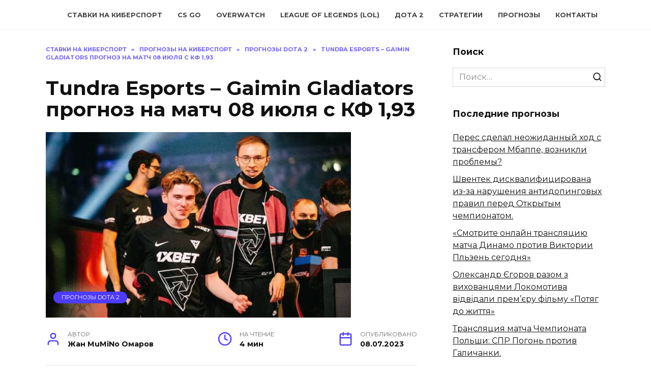

--- FILE ---
content_type: text/html; charset=UTF-8
request_url: https://gosuclub.kz/prognozy/dota-2/tundra-esports-gaimin-gladiators-prognoz-na-match-08-iulia-s-kf-1-93/
body_size: 15655
content:
<!doctype html> <html lang="ru-RU" prefix="og: https://ogp.me/ns#"> <head> <script>(function(w,d,s,l,i){w[l]=w[l]||[];w[l].push({'gtm.start':
new Date().getTime(),event:'gtm.js'});var f=d.getElementsByTagName(s)[0],
j=d.createElement(s),dl=l!='dataLayer'?'&l='+l:'';j.async=true;j.src=
'https://www.googletagmanager.com/gtm.js?id='+i+dl;f.parentNode.insertBefore(j,f);
})(window,document,'script','dataLayer','GTM-P7KBTMD');</script> <meta charset="UTF-8"> <meta name="viewport" content="width=device-width, initial-scale=1"> <title>Tundra Esports – Gaimin Gladiators прогноз на матч 08 июля с КФ 1,93 - gosuclub.kz</title> <meta name="description" content="?БОНУС 100%на депозит"/> <meta name="robots" content="index, follow, max-snippet:-1, max-video-preview:-1, max-image-preview:large"/> <link rel="canonical" href="https://gosuclub.kz/prognozy/dota-2/tundra-esports-gaimin-gladiators-prognoz-na-match-08-iulia-s-kf-1-93/"/> <meta property="og:locale" content="ru_RU"/> <meta property="og:type" content="article"/> <meta property="og:title" content="Tundra Esports – Gaimin Gladiators прогноз на матч 08 июля с КФ 1,93 - gosuclub.kz"/> <meta property="og:description" content="?БОНУС 100%на депозит"/> <meta property="og:url" content="https://gosuclub.kz/prognozy/dota-2/tundra-esports-gaimin-gladiators-prognoz-na-match-08-iulia-s-kf-1-93/"/> <meta property="og:site_name" content="gosuclub.kz"/> <meta property="article:section" content="Прогнозы Dota 2"/> <meta property="og:image" content="https://gosuclub.kz/wp-content/uploads/2023/07/4182a01c3b03bf1e096ae7c35748c1f7.jpg"/> <meta property="og:image:secure_url" content="https://gosuclub.kz/wp-content/uploads/2023/07/4182a01c3b03bf1e096ae7c35748c1f7.jpg"/> <meta property="og:image:width" content="600"/> <meta property="og:image:height" content="365"/> <meta property="og:image:alt" content="Tundra Esports – Gaimin Gladiators прогноз на матч 08 июля с КФ 1,93"/> <meta property="og:image:type" content="image/jpeg"/> <meta property="article:published_time" content="2023-07-08T07:00:22+03:00"/> <meta name="twitter:card" content="summary_large_image"/> <meta name="twitter:title" content="Tundra Esports – Gaimin Gladiators прогноз на матч 08 июля с КФ 1,93 - gosuclub.kz"/> <meta name="twitter:description" content="?БОНУС 100%на депозит"/> <meta name="twitter:image" content="https://gosuclub.kz/wp-content/uploads/2023/07/4182a01c3b03bf1e096ae7c35748c1f7.jpg"/> <meta name="twitter:label1" content="Автор"/> <meta name="twitter:data1" content="Жан MuMiNo Омаров"/> <meta name="twitter:label2" content="Время чтения"/> <meta name="twitter:data2" content="2 минуты"/> <script type="application/ld+json" class="rank-math-schema">{"@context":"https://schema.org","@graph":[{"@type":"Organization","@id":"https://gosuclub.kz/#organization","name":"gosuclub.kz","url":"https://gosuclub.kz"},{"@type":"WebSite","@id":"https://gosuclub.kz/#website","url":"https://gosuclub.kz","name":"gosuclub.kz","publisher":{"@id":"https://gosuclub.kz/#organization"},"inLanguage":"ru-RU"},{"@type":"ImageObject","@id":"https://gosuclub.kz/wp-content/uploads/2023/07/4182a01c3b03bf1e096ae7c35748c1f7.jpg","url":"https://gosuclub.kz/wp-content/uploads/2023/07/4182a01c3b03bf1e096ae7c35748c1f7.jpg","width":"600","height":"365","inLanguage":"ru-RU"},{"@type":"WebPage","@id":"https://gosuclub.kz/prognozy/dota-2/tundra-esports-gaimin-gladiators-prognoz-na-match-08-iulia-s-kf-1-93/#webpage","url":"https://gosuclub.kz/prognozy/dota-2/tundra-esports-gaimin-gladiators-prognoz-na-match-08-iulia-s-kf-1-93/","name":"Tundra Esports \u2013 Gaimin Gladiators \u043f\u0440\u043e\u0433\u043d\u043e\u0437 \u043d\u0430 \u043c\u0430\u0442\u0447 08 \u0438\u044e\u043b\u044f \u0441 \u041a\u0424 1,93 - gosuclub.kz","datePublished":"2023-07-08T07:00:22+03:00","dateModified":"2023-07-08T07:00:22+03:00","isPartOf":{"@id":"https://gosuclub.kz/#website"},"primaryImageOfPage":{"@id":"https://gosuclub.kz/wp-content/uploads/2023/07/4182a01c3b03bf1e096ae7c35748c1f7.jpg"},"inLanguage":"ru-RU"},{"@type":"Person","@id":"https://gosuclub.kz/author/clubgosu94/","name":"\u0416\u0430\u043d MuMiNo \u041e\u043c\u0430\u0440\u043e\u0432","url":"https://gosuclub.kz/author/clubgosu94/","image":{"@type":"ImageObject","@id":"https://gosuclub.kz/wp-content/uploads/2022/11/zhandos-omarov.jpg","url":"https://gosuclub.kz/wp-content/uploads/2022/11/zhandos-omarov.jpg","caption":"\u0416\u0430\u043d MuMiNo \u041e\u043c\u0430\u0440\u043e\u0432","inLanguage":"ru-RU"},"sameAs":["https://gosuclub.kz"],"worksFor":{"@id":"https://gosuclub.kz/#organization"}},{"@type":"BlogPosting","headline":"Tundra Esports \u2013 Gaimin Gladiators \u043f\u0440\u043e\u0433\u043d\u043e\u0437 \u043d\u0430 \u043c\u0430\u0442\u0447 08 \u0438\u044e\u043b\u044f \u0441 \u041a\u0424 1,93 - gosuclub.kz","datePublished":"2023-07-08T07:00:22+03:00","dateModified":"2023-07-08T07:00:22+03:00","articleSection":"\u041f\u0440\u043e\u0433\u043d\u043e\u0437\u044b Dota 2","author":{"@id":"https://gosuclub.kz/author/clubgosu94/","name":"\u0416\u0430\u043d MuMiNo \u041e\u043c\u0430\u0440\u043e\u0432"},"publisher":{"@id":"https://gosuclub.kz/#organization"},"description":"?\u0411\u041e\u041d\u0423\u0421 100%\u043d\u0430 \u0434\u0435\u043f\u043e\u0437\u0438\u0442","name":"Tundra Esports \u2013 Gaimin Gladiators \u043f\u0440\u043e\u0433\u043d\u043e\u0437 \u043d\u0430 \u043c\u0430\u0442\u0447 08 \u0438\u044e\u043b\u044f \u0441 \u041a\u0424 1,93 - gosuclub.kz","@id":"https://gosuclub.kz/prognozy/dota-2/tundra-esports-gaimin-gladiators-prognoz-na-match-08-iulia-s-kf-1-93/#richSnippet","isPartOf":{"@id":"https://gosuclub.kz/prognozy/dota-2/tundra-esports-gaimin-gladiators-prognoz-na-match-08-iulia-s-kf-1-93/#webpage"},"image":{"@id":"https://gosuclub.kz/wp-content/uploads/2023/07/4182a01c3b03bf1e096ae7c35748c1f7.jpg"},"inLanguage":"ru-RU","mainEntityOfPage":{"@id":"https://gosuclub.kz/prognozy/dota-2/tundra-esports-gaimin-gladiators-prognoz-na-match-08-iulia-s-kf-1-93/#webpage"}}]}</script> <style id='wp-img-auto-sizes-contain-inline-css' type='text/css'> img:is([sizes=auto i],[sizes^="auto," i]){contain-intrinsic-size:3000px 1500px} /*# sourceURL=wp-img-auto-sizes-contain-inline-css */ </style> <style id='classic-theme-styles-inline-css' type='text/css'> /*! This file is auto-generated */ .wp-block-button__link{color:#fff;background-color:#32373c;border-radius:9999px;box-shadow:none;text-decoration:none;padding:calc(.667em + 2px) calc(1.333em + 2px);font-size:1.125em}.wp-block-file__button{background:#32373c;color:#fff;text-decoration:none} /*# sourceURL=/wp-includes/css/classic-themes.min.css */ </style> <link rel='stylesheet' id='kk-star-ratings-css' href='https://gosuclub.kz/wp-content/plugins/kk-star-ratings/src/core/public/css/kk-star-ratings.min.css' media='all'/> <link rel='stylesheet' id='expert-review-style-css' href='https://gosuclub.kz/wp-content/plugins/expert-review/assets/public/css/styles.min.css' media='all'/> <link rel='stylesheet' id='google-fonts-css' href='https://fonts.googleapis.com/css?family=Montserrat%3A400%2C400i%2C700&#038;subset=cyrillic&#038;display=swap' media='all'/> <link rel='stylesheet' id='reboot-style-css' href='https://gosuclub.kz/wp-content/themes/reboot/assets/css/style.min.css' media='all'/> <script type="text/javascript" src="https://gosuclub.kz/wp-includes/js/jquery/jquery.min.js" id="jquery-core-js"></script> <style>.pseudo-clearfy-link { color: #008acf; cursor: pointer;}.pseudo-clearfy-link:hover { text-decoration: none;}</style><link rel="preload" href="https://gosuclub.kz/wp-content/themes/reboot/assets/fonts/wpshop-core.ttf" as="font" crossorigin><link rel="preload" href="https://gosuclub.kz/wp-content/uploads/2023/07/4182a01c3b03bf1e096ae7c35748c1f7.jpg" as="image" crossorigin> <style>@media (max-width: 991px){.widget-area{display: block; margin: 0 auto}}</style> <style type="text/css">.saboxplugin-wrap{-webkit-box-sizing:border-box;-moz-box-sizing:border-box;-ms-box-sizing:border-box;box-sizing:border-box;border:1px solid #eee;width:100%;clear:both;display:block;overflow:hidden;word-wrap:break-word;position:relative}.saboxplugin-wrap .saboxplugin-gravatar{float:left;padding:0 20px 20px 20px}.saboxplugin-wrap .saboxplugin-gravatar img{max-width:100px;height:auto;border-radius:0;}.saboxplugin-wrap .saboxplugin-authorname{font-size:18px;line-height:1;margin:20px 0 0 20px;display:block}.saboxplugin-wrap .saboxplugin-authorname a{text-decoration:none}.saboxplugin-wrap .saboxplugin-authorname a:focus{outline:0}.saboxplugin-wrap .saboxplugin-desc{display:block;margin:5px 20px}.saboxplugin-wrap .saboxplugin-desc a{text-decoration:underline}.saboxplugin-wrap .saboxplugin-desc p{margin:5px 0 12px}.saboxplugin-wrap .saboxplugin-web{margin:0 20px 15px;text-align:left}.saboxplugin-wrap .sab-web-position{text-align:right}.saboxplugin-wrap .saboxplugin-web a{color:#ccc;text-decoration:none}.saboxplugin-wrap .saboxplugin-socials{position:relative;display:block;background:#fcfcfc;padding:5px;border-top:1px solid #eee}.saboxplugin-wrap .saboxplugin-socials a svg{width:20px;height:20px}.saboxplugin-wrap .saboxplugin-socials a svg .st2{fill:#fff; transform-origin:center center;}.saboxplugin-wrap .saboxplugin-socials a svg .st1{fill:rgba(0,0,0,.3)}.saboxplugin-wrap .saboxplugin-socials a:hover{opacity:.8;-webkit-transition:opacity .4s;-moz-transition:opacity .4s;-o-transition:opacity .4s;transition:opacity .4s;box-shadow:none!important;-webkit-box-shadow:none!important}.saboxplugin-wrap .saboxplugin-socials .saboxplugin-icon-color{box-shadow:none;padding:0;border:0;-webkit-transition:opacity .4s;-moz-transition:opacity .4s;-o-transition:opacity .4s;transition:opacity .4s;display:inline-block;color:#fff;font-size:0;text-decoration:inherit;margin:5px;-webkit-border-radius:0;-moz-border-radius:0;-ms-border-radius:0;-o-border-radius:0;border-radius:0;overflow:hidden}.saboxplugin-wrap .saboxplugin-socials .saboxplugin-icon-grey{text-decoration:inherit;box-shadow:none;position:relative;display:-moz-inline-stack;display:inline-block;vertical-align:middle;zoom:1;margin:10px 5px;color:#444;fill:#444}.clearfix:after,.clearfix:before{content:' ';display:table;line-height:0;clear:both}.ie7 .clearfix{zoom:1}.saboxplugin-socials.sabox-colored .saboxplugin-icon-color .sab-twitch{border-color:#38245c}.saboxplugin-socials.sabox-colored .saboxplugin-icon-color .sab-addthis{border-color:#e91c00}.saboxplugin-socials.sabox-colored .saboxplugin-icon-color .sab-behance{border-color:#003eb0}.saboxplugin-socials.sabox-colored .saboxplugin-icon-color .sab-delicious{border-color:#06c}.saboxplugin-socials.sabox-colored .saboxplugin-icon-color .sab-deviantart{border-color:#036824}.saboxplugin-socials.sabox-colored .saboxplugin-icon-color .sab-digg{border-color:#00327c}.saboxplugin-socials.sabox-colored .saboxplugin-icon-color .sab-dribbble{border-color:#ba1655}.saboxplugin-socials.sabox-colored .saboxplugin-icon-color .sab-facebook{border-color:#1e2e4f}.saboxplugin-socials.sabox-colored .saboxplugin-icon-color .sab-flickr{border-color:#003576}.saboxplugin-socials.sabox-colored .saboxplugin-icon-color .sab-github{border-color:#264874}.saboxplugin-socials.sabox-colored .saboxplugin-icon-color .sab-google{border-color:#0b51c5}.saboxplugin-socials.sabox-colored .saboxplugin-icon-color .sab-googleplus{border-color:#96271a}.saboxplugin-socials.sabox-colored .saboxplugin-icon-color .sab-html5{border-color:#902e13}.saboxplugin-socials.sabox-colored .saboxplugin-icon-color .sab-instagram{border-color:#1630aa}.saboxplugin-socials.sabox-colored .saboxplugin-icon-color .sab-linkedin{border-color:#00344f}.saboxplugin-socials.sabox-colored .saboxplugin-icon-color .sab-pinterest{border-color:#5b040e}.saboxplugin-socials.sabox-colored .saboxplugin-icon-color .sab-reddit{border-color:#992900}.saboxplugin-socials.sabox-colored .saboxplugin-icon-color .sab-rss{border-color:#a43b0a}.saboxplugin-socials.sabox-colored .saboxplugin-icon-color .sab-sharethis{border-color:#5d8420}.saboxplugin-socials.sabox-colored .saboxplugin-icon-color .sab-skype{border-color:#00658a}.saboxplugin-socials.sabox-colored .saboxplugin-icon-color .sab-soundcloud{border-color:#995200}.saboxplugin-socials.sabox-colored .saboxplugin-icon-color .sab-spotify{border-color:#0f612c}.saboxplugin-socials.sabox-colored .saboxplugin-icon-color .sab-stackoverflow{border-color:#a95009}.saboxplugin-socials.sabox-colored .saboxplugin-icon-color .sab-steam{border-color:#006388}.saboxplugin-socials.sabox-colored .saboxplugin-icon-color .sab-user_email{border-color:#b84e05}.saboxplugin-socials.sabox-colored .saboxplugin-icon-color .sab-stumbleUpon{border-color:#9b280e}.saboxplugin-socials.sabox-colored .saboxplugin-icon-color .sab-tumblr{border-color:#10151b}.saboxplugin-socials.sabox-colored .saboxplugin-icon-color .sab-twitter{border-color:#0967a0}.saboxplugin-socials.sabox-colored .saboxplugin-icon-color .sab-vimeo{border-color:#0d7091}.saboxplugin-socials.sabox-colored .saboxplugin-icon-color .sab-windows{border-color:#003f71}.saboxplugin-socials.sabox-colored .saboxplugin-icon-color .sab-whatsapp{border-color:#003f71}.saboxplugin-socials.sabox-colored .saboxplugin-icon-color .sab-wordpress{border-color:#0f3647}.saboxplugin-socials.sabox-colored .saboxplugin-icon-color .sab-yahoo{border-color:#14002d}.saboxplugin-socials.sabox-colored .saboxplugin-icon-color .sab-youtube{border-color:#900}.saboxplugin-socials.sabox-colored .saboxplugin-icon-color .sab-xing{border-color:#000202}.saboxplugin-socials.sabox-colored .saboxplugin-icon-color .sab-mixcloud{border-color:#2475a0}.saboxplugin-socials.sabox-colored .saboxplugin-icon-color .sab-vk{border-color:#243549}.saboxplugin-socials.sabox-colored .saboxplugin-icon-color .sab-medium{border-color:#00452c}.saboxplugin-socials.sabox-colored .saboxplugin-icon-color .sab-quora{border-color:#420e00}.saboxplugin-socials.sabox-colored .saboxplugin-icon-color .sab-meetup{border-color:#9b181c}.saboxplugin-socials.sabox-colored .saboxplugin-icon-color .sab-goodreads{border-color:#000}.saboxplugin-socials.sabox-colored .saboxplugin-icon-color .sab-snapchat{border-color:#999700}.saboxplugin-socials.sabox-colored .saboxplugin-icon-color .sab-500px{border-color:#00557f}.saboxplugin-socials.sabox-colored .saboxplugin-icon-color .sab-mastodont{border-color:#185886}.sabox-plus-item{margin-bottom:20px}@media screen and (max-width:480px){.saboxplugin-wrap{text-align:center}.saboxplugin-wrap .saboxplugin-gravatar{float:none;padding:20px 0;text-align:center;margin:0 auto;display:block}.saboxplugin-wrap .saboxplugin-gravatar img{float:none;display:inline-block;display:-moz-inline-stack;vertical-align:middle;zoom:1}.saboxplugin-wrap .saboxplugin-desc{margin:0 10px 20px;text-align:center}.saboxplugin-wrap .saboxplugin-authorname{text-align:center;margin:10px 0 20px}}body .saboxplugin-authorname a,body .saboxplugin-authorname a:hover{box-shadow:none;-webkit-box-shadow:none}a.sab-profile-edit{font-size:16px!important;line-height:1!important}.sab-edit-settings a,a.sab-profile-edit{color:#0073aa!important;box-shadow:none!important;-webkit-box-shadow:none!important}.sab-edit-settings{margin-right:15px;position:absolute;right:0;z-index:2;bottom:10px;line-height:20px}.sab-edit-settings i{margin-left:5px}.saboxplugin-socials{line-height:1!important}.rtl .saboxplugin-wrap .saboxplugin-gravatar{float:right}.rtl .saboxplugin-wrap .saboxplugin-authorname{display:flex;align-items:center}.rtl .saboxplugin-wrap .saboxplugin-authorname .sab-profile-edit{margin-right:10px}.rtl .sab-edit-settings{right:auto;left:0}img.sab-custom-avatar{max-width:75px;}.saboxplugin-wrap .saboxplugin-gravatar img {-webkit-border-radius:50%;-moz-border-radius:50%;-ms-border-radius:50%;-o-border-radius:50%;border-radius:50%;}.saboxplugin-wrap .saboxplugin-gravatar img {-webkit-border-radius:50%;-moz-border-radius:50%;-ms-border-radius:50%;-o-border-radius:50%;border-radius:50%;}.saboxplugin-wrap .saboxplugin-socials .saboxplugin-icon-color {-webkit-border-radius:50%;-moz-border-radius:50%;-ms-border-radius:50%;-o-border-radius:50%;border-radius:50%;}.saboxplugin-wrap .saboxplugin-socials .saboxplugin-icon-color .st1 {display: none;}.saboxplugin-wrap {margin-top:0px; margin-bottom:0px; padding: 0px 0px }.saboxplugin-wrap .saboxplugin-authorname {font-size:18px; line-height:25px;}.saboxplugin-wrap .saboxplugin-desc p, .saboxplugin-wrap .saboxplugin-desc {font-size:14px !important; line-height:21px !important;}.saboxplugin-wrap .saboxplugin-web {font-size:14px;}.saboxplugin-wrap .saboxplugin-socials a svg {width:36px;height:36px;}</style><link rel="icon" href="https://gosuclub.kz/wp-content/uploads/2022/11/cropped-favicon-32x32.png" sizes="32x32"/> <link rel="icon" href="https://gosuclub.kz/wp-content/uploads/2022/11/cropped-favicon-192x192.png" sizes="192x192"/> <link rel="apple-touch-icon" href="https://gosuclub.kz/wp-content/uploads/2022/11/cropped-favicon-180x180.png"/> <meta name="msapplication-TileImage" content="https://gosuclub.kz/wp-content/uploads/2022/11/cropped-favicon-270x270.png"/> <style type="text/css" id="wp-custom-css"> .table-wrap { text-align: center; display: inline-block; background-color: #fff; padding: 2rem 2rem; color: #000; padding:5px; } table { border: 10px solid #ccc; width: 100%; margin:0; padding:0; border-collapse: collapse; border-spacing: 0; } table tr { border:3px solid black; } table th, table td { padding: 10px; text-align: center; border-right: 1px solid #ddd; } table th { color: #fff; background-color: #444; text-transform: uppercase; font-size: 14px; letter-spacing: 1px; } @media screen and (max-width: 600px) { table { border: 0; } table thead { display: none; } table tr { margin-bottom: 10px; display: block; border-bottom: 2px solid #ddd; } table td { display: block; text-align: right; font-size: 13px; border-bottom: 1px dotted #ccc; border-right: 1px solid transparent; } table td:last-child { border-bottom: 0; } table td:before { content: attr(data-label); float: left; text-transform: uppercase; font-weight: bold; } } .Table_table__1EpuW tr{ background: linear-gradient(90deg, rgba(82,113,255,1) 0%, rgba(135,84,245,1) 100%); border: 1px solid #5271ff; color: #fff; } table.Table_table__1EpuW{ border: 2px solid #000000; } </style> <style> .code-block-default {margin: 8px 0; clear: both;} .code-block- {} </style> <style id='global-styles-inline-css' type='text/css'>
:root{--wp--preset--aspect-ratio--square: 1;--wp--preset--aspect-ratio--4-3: 4/3;--wp--preset--aspect-ratio--3-4: 3/4;--wp--preset--aspect-ratio--3-2: 3/2;--wp--preset--aspect-ratio--2-3: 2/3;--wp--preset--aspect-ratio--16-9: 16/9;--wp--preset--aspect-ratio--9-16: 9/16;--wp--preset--color--black: #000000;--wp--preset--color--cyan-bluish-gray: #abb8c3;--wp--preset--color--white: #ffffff;--wp--preset--color--pale-pink: #f78da7;--wp--preset--color--vivid-red: #cf2e2e;--wp--preset--color--luminous-vivid-orange: #ff6900;--wp--preset--color--luminous-vivid-amber: #fcb900;--wp--preset--color--light-green-cyan: #7bdcb5;--wp--preset--color--vivid-green-cyan: #00d084;--wp--preset--color--pale-cyan-blue: #8ed1fc;--wp--preset--color--vivid-cyan-blue: #0693e3;--wp--preset--color--vivid-purple: #9b51e0;--wp--preset--gradient--vivid-cyan-blue-to-vivid-purple: linear-gradient(135deg,rgb(6,147,227) 0%,rgb(155,81,224) 100%);--wp--preset--gradient--light-green-cyan-to-vivid-green-cyan: linear-gradient(135deg,rgb(122,220,180) 0%,rgb(0,208,130) 100%);--wp--preset--gradient--luminous-vivid-amber-to-luminous-vivid-orange: linear-gradient(135deg,rgb(252,185,0) 0%,rgb(255,105,0) 100%);--wp--preset--gradient--luminous-vivid-orange-to-vivid-red: linear-gradient(135deg,rgb(255,105,0) 0%,rgb(207,46,46) 100%);--wp--preset--gradient--very-light-gray-to-cyan-bluish-gray: linear-gradient(135deg,rgb(238,238,238) 0%,rgb(169,184,195) 100%);--wp--preset--gradient--cool-to-warm-spectrum: linear-gradient(135deg,rgb(74,234,220) 0%,rgb(151,120,209) 20%,rgb(207,42,186) 40%,rgb(238,44,130) 60%,rgb(251,105,98) 80%,rgb(254,248,76) 100%);--wp--preset--gradient--blush-light-purple: linear-gradient(135deg,rgb(255,206,236) 0%,rgb(152,150,240) 100%);--wp--preset--gradient--blush-bordeaux: linear-gradient(135deg,rgb(254,205,165) 0%,rgb(254,45,45) 50%,rgb(107,0,62) 100%);--wp--preset--gradient--luminous-dusk: linear-gradient(135deg,rgb(255,203,112) 0%,rgb(199,81,192) 50%,rgb(65,88,208) 100%);--wp--preset--gradient--pale-ocean: linear-gradient(135deg,rgb(255,245,203) 0%,rgb(182,227,212) 50%,rgb(51,167,181) 100%);--wp--preset--gradient--electric-grass: linear-gradient(135deg,rgb(202,248,128) 0%,rgb(113,206,126) 100%);--wp--preset--gradient--midnight: linear-gradient(135deg,rgb(2,3,129) 0%,rgb(40,116,252) 100%);--wp--preset--font-size--small: 19.5px;--wp--preset--font-size--medium: 20px;--wp--preset--font-size--large: 36.5px;--wp--preset--font-size--x-large: 42px;--wp--preset--font-size--normal: 22px;--wp--preset--font-size--huge: 49.5px;--wp--preset--spacing--20: 0.44rem;--wp--preset--spacing--30: 0.67rem;--wp--preset--spacing--40: 1rem;--wp--preset--spacing--50: 1.5rem;--wp--preset--spacing--60: 2.25rem;--wp--preset--spacing--70: 3.38rem;--wp--preset--spacing--80: 5.06rem;--wp--preset--shadow--natural: 6px 6px 9px rgba(0, 0, 0, 0.2);--wp--preset--shadow--deep: 12px 12px 50px rgba(0, 0, 0, 0.4);--wp--preset--shadow--sharp: 6px 6px 0px rgba(0, 0, 0, 0.2);--wp--preset--shadow--outlined: 6px 6px 0px -3px rgb(255, 255, 255), 6px 6px rgb(0, 0, 0);--wp--preset--shadow--crisp: 6px 6px 0px rgb(0, 0, 0);}:where(.is-layout-flex){gap: 0.5em;}:where(.is-layout-grid){gap: 0.5em;}body .is-layout-flex{display: flex;}.is-layout-flex{flex-wrap: wrap;align-items: center;}.is-layout-flex > :is(*, div){margin: 0;}body .is-layout-grid{display: grid;}.is-layout-grid > :is(*, div){margin: 0;}:where(.wp-block-columns.is-layout-flex){gap: 2em;}:where(.wp-block-columns.is-layout-grid){gap: 2em;}:where(.wp-block-post-template.is-layout-flex){gap: 1.25em;}:where(.wp-block-post-template.is-layout-grid){gap: 1.25em;}.has-black-color{color: var(--wp--preset--color--black) !important;}.has-cyan-bluish-gray-color{color: var(--wp--preset--color--cyan-bluish-gray) !important;}.has-white-color{color: var(--wp--preset--color--white) !important;}.has-pale-pink-color{color: var(--wp--preset--color--pale-pink) !important;}.has-vivid-red-color{color: var(--wp--preset--color--vivid-red) !important;}.has-luminous-vivid-orange-color{color: var(--wp--preset--color--luminous-vivid-orange) !important;}.has-luminous-vivid-amber-color{color: var(--wp--preset--color--luminous-vivid-amber) !important;}.has-light-green-cyan-color{color: var(--wp--preset--color--light-green-cyan) !important;}.has-vivid-green-cyan-color{color: var(--wp--preset--color--vivid-green-cyan) !important;}.has-pale-cyan-blue-color{color: var(--wp--preset--color--pale-cyan-blue) !important;}.has-vivid-cyan-blue-color{color: var(--wp--preset--color--vivid-cyan-blue) !important;}.has-vivid-purple-color{color: var(--wp--preset--color--vivid-purple) !important;}.has-black-background-color{background-color: var(--wp--preset--color--black) !important;}.has-cyan-bluish-gray-background-color{background-color: var(--wp--preset--color--cyan-bluish-gray) !important;}.has-white-background-color{background-color: var(--wp--preset--color--white) !important;}.has-pale-pink-background-color{background-color: var(--wp--preset--color--pale-pink) !important;}.has-vivid-red-background-color{background-color: var(--wp--preset--color--vivid-red) !important;}.has-luminous-vivid-orange-background-color{background-color: var(--wp--preset--color--luminous-vivid-orange) !important;}.has-luminous-vivid-amber-background-color{background-color: var(--wp--preset--color--luminous-vivid-amber) !important;}.has-light-green-cyan-background-color{background-color: var(--wp--preset--color--light-green-cyan) !important;}.has-vivid-green-cyan-background-color{background-color: var(--wp--preset--color--vivid-green-cyan) !important;}.has-pale-cyan-blue-background-color{background-color: var(--wp--preset--color--pale-cyan-blue) !important;}.has-vivid-cyan-blue-background-color{background-color: var(--wp--preset--color--vivid-cyan-blue) !important;}.has-vivid-purple-background-color{background-color: var(--wp--preset--color--vivid-purple) !important;}.has-black-border-color{border-color: var(--wp--preset--color--black) !important;}.has-cyan-bluish-gray-border-color{border-color: var(--wp--preset--color--cyan-bluish-gray) !important;}.has-white-border-color{border-color: var(--wp--preset--color--white) !important;}.has-pale-pink-border-color{border-color: var(--wp--preset--color--pale-pink) !important;}.has-vivid-red-border-color{border-color: var(--wp--preset--color--vivid-red) !important;}.has-luminous-vivid-orange-border-color{border-color: var(--wp--preset--color--luminous-vivid-orange) !important;}.has-luminous-vivid-amber-border-color{border-color: var(--wp--preset--color--luminous-vivid-amber) !important;}.has-light-green-cyan-border-color{border-color: var(--wp--preset--color--light-green-cyan) !important;}.has-vivid-green-cyan-border-color{border-color: var(--wp--preset--color--vivid-green-cyan) !important;}.has-pale-cyan-blue-border-color{border-color: var(--wp--preset--color--pale-cyan-blue) !important;}.has-vivid-cyan-blue-border-color{border-color: var(--wp--preset--color--vivid-cyan-blue) !important;}.has-vivid-purple-border-color{border-color: var(--wp--preset--color--vivid-purple) !important;}.has-vivid-cyan-blue-to-vivid-purple-gradient-background{background: var(--wp--preset--gradient--vivid-cyan-blue-to-vivid-purple) !important;}.has-light-green-cyan-to-vivid-green-cyan-gradient-background{background: var(--wp--preset--gradient--light-green-cyan-to-vivid-green-cyan) !important;}.has-luminous-vivid-amber-to-luminous-vivid-orange-gradient-background{background: var(--wp--preset--gradient--luminous-vivid-amber-to-luminous-vivid-orange) !important;}.has-luminous-vivid-orange-to-vivid-red-gradient-background{background: var(--wp--preset--gradient--luminous-vivid-orange-to-vivid-red) !important;}.has-very-light-gray-to-cyan-bluish-gray-gradient-background{background: var(--wp--preset--gradient--very-light-gray-to-cyan-bluish-gray) !important;}.has-cool-to-warm-spectrum-gradient-background{background: var(--wp--preset--gradient--cool-to-warm-spectrum) !important;}.has-blush-light-purple-gradient-background{background: var(--wp--preset--gradient--blush-light-purple) !important;}.has-blush-bordeaux-gradient-background{background: var(--wp--preset--gradient--blush-bordeaux) !important;}.has-luminous-dusk-gradient-background{background: var(--wp--preset--gradient--luminous-dusk) !important;}.has-pale-ocean-gradient-background{background: var(--wp--preset--gradient--pale-ocean) !important;}.has-electric-grass-gradient-background{background: var(--wp--preset--gradient--electric-grass) !important;}.has-midnight-gradient-background{background: var(--wp--preset--gradient--midnight) !important;}.has-small-font-size{font-size: var(--wp--preset--font-size--small) !important;}.has-medium-font-size{font-size: var(--wp--preset--font-size--medium) !important;}.has-large-font-size{font-size: var(--wp--preset--font-size--large) !important;}.has-x-large-font-size{font-size: var(--wp--preset--font-size--x-large) !important;}
/*# sourceURL=global-styles-inline-css */
</style>
</head> <body class="wp-singular post-template-default single single-post postid-1452 single-format-standard wp-embed-responsive wp-theme-reboot sidebar-right"> <noscript><iframe src="https://www.googletagmanager.com/ns.html?id=GTM-P7KBTMD" height="0" width="0" style="display:none;visibility:hidden"></iframe></noscript> <div id="page" class="site"> <a class="skip-link screen-reader-text" href="#content">Перейти к содержанию</a> <div class="search-screen-overlay js-search-screen-overlay"></div> <div class="search-screen js-search-screen"> <form role="search" method="get" class="search-form" action="https://gosuclub.kz/"> <label> <span class="screen-reader-text">Search for:</span> <input type="search" class="search-field" placeholder="Поиск…" value="" name="s"> </label> <button type="submit" class="search-submit"></button> </form> </div> <header id="masthead" class="site-header full" itemscope itemtype="http://schema.org/WPHeader"> <div class="site-header-inner fixed"> <div class="humburger js-humburger"><span></span><span></span><span></span></div> <div class="site-branding"> </div><!-- .site-branding --><div class="top-menu"><ul id="top-menu" class="menu"><li id="menu-item-12" class="menu-item menu-item-type-custom menu-item-object-custom menu-item-home menu-item-12"><a href="https://gosuclub.kz/">Ставки на Киберспорт</a></li> <li id="menu-item-134" class="menu-item menu-item-type-post_type menu-item-object-page menu-item-134"><a href="https://gosuclub.kz/stavki-cs-go/">CS GO</a></li> <li id="menu-item-141" class="menu-item menu-item-type-post_type menu-item-object-page menu-item-141"><a href="https://gosuclub.kz/stavki-overwatch/">Overwatch</a></li> <li id="menu-item-142" class="menu-item menu-item-type-post_type menu-item-object-page menu-item-142"><a href="https://gosuclub.kz/stavki-na-league-of-legends-lol/">League of Legends (LoL)</a></li> <li id="menu-item-143" class="menu-item menu-item-type-post_type menu-item-object-page menu-item-143"><a href="https://gosuclub.kz/stavki-na-dota-2/">Дота 2</a></li> <li id="menu-item-140" class="menu-item menu-item-type-post_type menu-item-object-page menu-item-140"><a href="https://gosuclub.kz/strategii-stavok-na-kibersport/">Стратегии</a></li> <li id="menu-item-298" class="menu-item menu-item-type-custom menu-item-object-custom menu-item-298"><a href="https://gosuclub.kz/prognozy/">Прогнозы</a></li> <li id="menu-item-13" class="menu-item menu-item-type-post_type menu-item-object-page menu-item-13"><a href="https://gosuclub.kz/feedback/">Контакты</a></li> </ul></div> </div> </header><!-- #masthead --> <nav id="site-navigation" class="main-navigation fixed" style="display: none;"> <div class="main-navigation-inner full"> <ul id="header_menu"></ul> </div> </nav> <div class="container header-separator"></div> <div class="mobile-menu-placeholder js-mobile-menu-placeholder"></div> <div id="content" class="site-content fixed"> <div class="site-content-inner"> <div id="primary" class="content-area" itemscope itemtype="http://schema.org/Article"> <main id="main" class="site-main article-card"> <article id="post-1452" class="article-post post-1452 post type-post status-publish format-standard has-post-thumbnail category-dota-2"> <div class="breadcrumb" itemscope itemtype="http://schema.org/BreadcrumbList"><span class="breadcrumb-item" itemprop="itemListElement" itemscope itemtype="http://schema.org/ListItem"><a href="https://gosuclub.kz/" itemprop="item"><span itemprop="name">Ставки на киберспорт</span></a><meta itemprop="position" content="0"></span> <span class="breadcrumb-separator">»</span> <span class="breadcrumb-item" itemprop="itemListElement" itemscope itemtype="http://schema.org/ListItem"><a href="https://gosuclub.kz/category/prognozy/" itemprop="item"><span itemprop="name">Прогнозы на киберспорт</span></a><meta itemprop="position" content="1"></span> <span class="breadcrumb-separator">»</span> <span class="breadcrumb-item" itemprop="itemListElement" itemscope itemtype="http://schema.org/ListItem"><a href="https://gosuclub.kz/category/prognozy/dota-2/" itemprop="item"><span itemprop="name">Прогнозы Dota 2</span></a><meta itemprop="position" content="2"></span> <span class="breadcrumb-separator">»</span> <span class="breadcrumb-item breadcrumb_last" itemprop="itemListElement" itemscope itemtype="http://schema.org/ListItem"><span itemprop="name">Tundra Esports – Gaimin Gladiators прогноз на матч 08 июля с КФ 1,93</span><meta itemprop="position" content="3"></span></div> <h1 class="entry-title" itemprop="headline">Tundra Esports – Gaimin Gladiators прогноз на матч 08 июля с КФ 1,93</h1> <div class="entry-image post-card post-card__thumbnail"> <img width="600" height="365" src="https://gosuclub.kz/wp-content/uploads/2023/07/4182a01c3b03bf1e096ae7c35748c1f7.jpg" class="attachment-reboot_standard size-reboot_standard wp-post-image" alt="" itemprop="image" decoding="async" fetchpriority="high" srcset="https://gosuclub.kz/wp-content/uploads/2023/07/4182a01c3b03bf1e096ae7c35748c1f7.jpg 600w, https://gosuclub.kz/wp-content/uploads/2023/07/4182a01c3b03bf1e096ae7c35748c1f7-300x183.jpg 300w" sizes="(max-width: 600px) 100vw, 600px"/> <span class="post-card__category"><a href="https://gosuclub.kz/category/prognozy/dota-2/" itemprop="articleSection">Прогнозы Dota 2</a></span> </div> <div class="entry-meta"> <span class="entry-author"><span class="entry-label">Автор</span> <span itemprop="author">Жан MuMiNo Омаров</span></span> <span class="entry-time"><span class="entry-label">На чтение</span> 4 мин</span> <span class="entry-date"><span class="entry-label">Опубликовано</span> <time itemprop="datePublished" datetime="2023-07-08">08.07.2023</time></span> </div> <div class="entry-content" itemprop="articleBody"> <table> <tbody> <tr> <td><span itemprop="image" itemscope="" itemtype="https://schema.org/ImageObject"><meta itemprop="width" content="300"><meta itemprop="height" content="108"></span></td> <td><strong>Принимает ставки на события:</strong><br/> CS, Dota 2, League of Legends, Overwatch, Fortnite, PUBG и др.</td> <td><strong>Особенности:</strong><br/> Быстрые выплаты<br/> Широкая линия Live и Prematch</td> <td> <p style="text-align: center;">?<strong>БОНУС</strong> <strong> 100%</strong><br/>на депозит</p> <div class="btn-box"><span data-href="aHR0cHM6Ly9nb3N1Y2x1Yi5rei9yZWc=" class="btn btn-size-big js-link" style="background-color:#eb6565;" data-target="_blank">Сделать ставку</span></div> </td> </tr> </tbody> </table> <div class="Image_container__kiYMm"> <div class="AspectBox_aspectBox__u9V7c" style="position:relative;width:100%;--ratio:1.64124;max-width:680px;max-height:414.32px"> <p><span itemprop="image" itemscope itemtype="https://schema.org/ImageObject"><img itemprop="url image" src="https://gosuclub.kz/wp-content/uploads/2023/07/4182a01c3b03bf1e096ae7c35748c1f7.jpg" srcset="[data-uri]" alt="Tundra Esports – Gaimin Gladiators: в битве за финал ожидается три карты" width="680" height="414.32" decoding="async" style="position:absolute;width:100%;height:100%;left:0;top:0"><meta itemprop="width" content="680"><meta itemprop="height" content="414.32"></span></div> </div> <div class="table-of-contents open"><div class="table-of-contents__header"><span class="table-of-contents__hide js-table-of-contents-hide">Содержание</span></div><ol class="table-of-contents__list js-table-of-contents-list"> <li class="level-1"><a href="#nav-8">Прогноз и ставки на матч Tundra Esports – Gaimin Gladiators 8 июля на турнире Bali Major 2023</a></li><li class="level-1"><a href="#nav-9">Tundra Esports</a></li><li class="level-2"><a href="#nav-9-1">Последние игры Tundra Esports</a></li><li class="level-1"><a href="#nav-10">Gaimin Gladiators</a></li><li class="level-2"><a href="#nav-10-1">Последние игры Gaimin Gladiators</a></li><li class="level-1"><a href="#nav-11">Личные встречи</a></li><li class="level-1"><a href="#nav-12">Ставки на матч Tundra Esports – Gaimin Gladiators</a></li></ol></div><h2 id="nav-8">Прогноз и ставки на матч Tundra Esports – Gaimin Gladiators 8 июля на турнире Bali Major 2023</h2> <p><b><i>В субботу, 8 июля, продолжится этап плей-офф турнира Bali Major 2023. В рамках матчей финального раунда верхней сетки плей-офф последнего мейджора <span id="more-1452"></span>этого года по Dota 2 встретятся друг с другом команды Tundra Esports и Gaimin Gladiators. Начало встречи запланировано на 12:30.</i></b></p> <div class="Button_button__9zjHJ"></div> <div class="DefaultType_banner__i7iNT"> <div class="AspectBox_aspectBox__u9V7c AspectBox_breakOn660__XE3Fa" style="position:relative;width:100%;--ratio:4.53333;--ratio-mobile:1.64286"> <p><img src="https://gosuclub.kz/wp-content/uploads/2023/07/96851a9d1d293475c07d84ab69b908ff.jpg" style="width:100%" decoding="async"></div> <p>Реклама</p></div> <h2 id="nav-9">Tundra Esports</h2> <p>Чемпионы TI11 – Tundra Esports неожиданно оказалась в матче за выход в финал Bali Major 2023. До этого коллектив из Западной Европы занимал максимум 6 место на мейджорах в этом году и обычно показывал посредственные результаты. Играя с тренером на замену лучшего игрока состава и пройдя до такой стадии турнира команда заслуживает уважения.</p> <p>В матче против команды Liquid отчасти сыграло везение игроков Tundra во многих моментах, перевернуть в свою пользу две карты к ряду многого стоит. Зрители в очередной раз смогли убедиться, что Леон Nine Кириллин и Нета 33 Шапира пребывают в прекрасной индивидуальной форме на Балийском мейджоре. Игроки не стесняются на драфтах коллить себе сигнатурных героев на которых исполняют по всем канонам про-доты.</p> <div > <h3 id="nav-9-1">Последние игры Tundra Esports</h3> </div> <div class="Table_wrap__wvXee"> <table class="Table_table__dpDT8"> <tbody> <tr> <td class="Table_alignLeft__fTqBv Table_alignTop__YFo90"><b>Дата</b></td> <td class="Table_alignLeft__fTqBv Table_alignTop__YFo90"><b>Турнир</b></td> <td class="Table_alignLeft__fTqBv Table_alignTop__YFo90"><b>Матч</b></td> <td class="Table_alignLeft__fTqBv Table_alignTop__YFo90"><b>Счет</b></td> </tr> <tr> <td class="Table_alignLeft__fTqBv Table_alignTop__YFo90">07.07.23</td> <td class="Table_alignLeft__fTqBv Table_alignTop__YFo90">Bali Major 2023</td> <td class="Table_alignLeft__fTqBv Table_alignTop__YFo90"><b>Tundra Esports</b> – Team Liquid</td> <td class="Table_alignLeft__fTqBv Table_alignTop__YFo90">2:0</td> </tr> <tr> <td class="Table_alignLeft__fTqBv Table_alignTop__YFo90">05.07.23</td> <td class="Table_alignLeft__fTqBv Table_alignTop__YFo90">Bali Major 2023</td> <td class="Table_alignLeft__fTqBv Table_alignTop__YFo90">Tundra Esports – BETBOOM Team</td> <td class="Table_alignLeft__fTqBv Table_alignTop__YFo90">0:2 (W/F)</td> </tr> <tr> <td class="Table_alignLeft__fTqBv Table_alignTop__YFo90">03.07.23</td> <td class="Table_alignLeft__fTqBv Table_alignTop__YFo90">Bali Major 2023</td> <td class="Table_alignLeft__fTqBv Table_alignTop__YFo90">Tundra Esports – Team Aster</td> <td class="Table_alignLeft__fTqBv Table_alignTop__YFo90">1:1</td> </tr> <tr> <td class="Table_alignLeft__fTqBv Table_alignTop__YFo90">02.07.23</td> <td class="Table_alignLeft__fTqBv Table_alignTop__YFo90">Bali Major 2023</td> <td class="Table_alignLeft__fTqBv Table_alignTop__YFo90">Tundra Esports – Execration</td> <td class="Table_alignLeft__fTqBv Table_alignTop__YFo90">1:1</td> </tr> <tr> <td class="Table_alignLeft__fTqBv Table_alignTop__YFo90">02.07.23</td> <td class="Table_alignLeft__fTqBv Table_alignTop__YFo90">Bali Major 2023</td> <td class="Table_alignLeft__fTqBv Table_alignTop__YFo90">Tundra Esports – BlackList Int.</td> <td class="Table_alignLeft__fTqBv Table_alignTop__YFo90">1:1</td> </tr> </tbody> </table> </div> <div class="Button_button__9zjHJ">Пройти опрос для игроков на ставках</div> <h2 id="nav-10">Gaimin Gladiators</h2> <p>Gaimin Gladiators – победители последних двух мейджоров, которые не сбавляют свою форму и находятся в шаге от выхода в очередной для них финал крупного турнира. По итогам последних матчей команды можно сделать выводы, что «Гладиаторы» в моментах не боятся отдавать своим оппонентам их сигнатурных героев, чем вставляют себе только «палки в колёса».</p> <p>Команда Антона dyrachyo Шкредова слишком часто стала экспериментировать, и если в этом матче она продолжит это делать, то может потерять все шансы завоевать очередной титул чемпионов. </p> <div > <h3 id="nav-10-1">Последние игры Gaimin Gladiators</h3> </div> <div class="Table_wrap__wvXee"> <table class="Table_table__dpDT8"> <tbody> <tr> <td class="Table_alignLeft__fTqBv Table_alignTop__YFo90"><b>Дата</b></td> <td class="Table_alignLeft__fTqBv Table_alignTop__YFo90"><b>Турнир</b></td> <td class="Table_alignLeft__fTqBv Table_alignTop__YFo90"><b>Матч</b></td> <td class="Table_alignLeft__fTqBv Table_alignTop__YFo90"><b>Счет</b></td> </tr> <tr> <td class="Table_alignLeft__fTqBv Table_alignTop__YFo90">07.07.23</td> <td class="Table_alignLeft__fTqBv Table_alignTop__YFo90">Bali Major 2023</td> <td class="Table_alignLeft__fTqBv Table_alignTop__YFo90"><b>Gaimin Gladiators</b> – Quest Esports</td> <td class="Table_alignLeft__fTqBv Table_alignTop__YFo90">2:1</td> </tr> <tr> <td class="Table_alignLeft__fTqBv Table_alignTop__YFo90">05.07.23</td> <td class="Table_alignLeft__fTqBv Table_alignTop__YFo90">Bali Major 2023</td> <td class="Table_alignLeft__fTqBv Table_alignTop__YFo90"><b>Gaimin Gladiators</b> – beastcoast</td> <td class="Table_alignLeft__fTqBv Table_alignTop__YFo90">2:1</td> </tr> <tr> <td class="Table_alignLeft__fTqBv Table_alignTop__YFo90">03.07.23</td> <td class="Table_alignLeft__fTqBv Table_alignTop__YFo90">Bali Major 2023</td> <td class="Table_alignLeft__fTqBv Table_alignTop__YFo90">Gaimin Gladiators – <b>BETBOOM Team</b></td> <td class="Table_alignLeft__fTqBv Table_alignTop__YFo90">0:2</td> </tr> <tr> <td class="Table_alignLeft__fTqBv Table_alignTop__YFo90">02.07.23</td> <td class="Table_alignLeft__fTqBv Table_alignTop__YFo90">Bali Major 2023</td> <td class="Table_alignLeft__fTqBv Table_alignTop__YFo90">Gaimin Gladiators – Evil Geniuses</td> <td class="Table_alignLeft__fTqBv Table_alignTop__YFo90">1:1</td> </tr> <tr> <td class="Table_alignLeft__fTqBv Table_alignTop__YFo90">02.07.23</td> <td class="Table_alignLeft__fTqBv Table_alignTop__YFo90">Bali Major 2023</td> <td class="Table_alignLeft__fTqBv Table_alignTop__YFo90"><b>Gaimin Gladiators</b> – nouns</td> <td class="Table_alignLeft__fTqBv Table_alignTop__YFo90">2:0</td> </tr> </tbody> </table> </div> <h2 id="nav-11">Личные встречи</h2> <p>История личных встреч у команд достаточно насыщенная, зачастую они между собой встречались на DPC-турах, так как представляют один регион – Западную Европу. Но по итогам личных встреч на данный момент лидерство удерживает Tundra Esports.</p> <div class="Table_wrap__wvXee"> <table class="Table_table__dpDT8"> <tbody> <tr> <td class="Table_alignLeft__fTqBv Table_alignTop__YFo90"><b>Дата</b></td> <td class="Table_alignLeft__fTqBv Table_alignTop__YFo90"><b>Турнир</b></td> <td class="Table_alignLeft__fTqBv Table_alignTop__YFo90"><b>Матч</b></td> <td class="Table_alignLeft__fTqBv Table_alignTop__YFo90"><b>Счет</b></td> </tr> <tr> <td class="Table_alignLeft__fTqBv Table_alignTop__YFo90">31.05.23</td> <td class="Table_alignLeft__fTqBv Table_alignTop__YFo90">DPC 2023 Summer Tour – Western Europe Division 1</td> <td class="Table_alignLeft__fTqBv Table_alignTop__YFo90"><b>Tundra Esports</b> – Gaimin Gladiators</td> <td class="Table_alignLeft__fTqBv Table_alignTop__YFo90">2:0</td> </tr> <tr> <td class="Table_alignLeft__fTqBv Table_alignTop__YFo90">18.04.23</td> <td class="Table_alignLeft__fTqBv Table_alignTop__YFo90">DreamLeague S19</td> <td class="Table_alignLeft__fTqBv Table_alignTop__YFo90">Tundra Esports – <b>Gaimin Gladiators</b></td> <td class="Table_alignLeft__fTqBv Table_alignTop__YFo90">0:2</td> </tr> <tr> <td class="Table_alignLeft__fTqBv Table_alignTop__YFo90">03.04.23</td> <td class="Table_alignLeft__fTqBv Table_alignTop__YFo90">DPC 2023 Spring Tour – Western Europe Division 1</td> <td class="Table_alignLeft__fTqBv Table_alignTop__YFo90"><b>Tundra Esports</b> – Gaimin Gladiators</td> <td class="Table_alignLeft__fTqBv Table_alignTop__YFo90">2:1</td> </tr> <tr> <td class="Table_alignLeft__fTqBv Table_alignTop__YFo90">29.03.23</td> <td class="Table_alignLeft__fTqBv Table_alignTop__YFo90">DPC 2023 Spring Tour – Western Europe Division 1</td> <td class="Table_alignLeft__fTqBv Table_alignTop__YFo90"><b>Tundra Esports</b> – Gaimin Gladiators</td> <td class="Table_alignLeft__fTqBv Table_alignTop__YFo90">2:0</td> </tr> <tr> <td class="Table_alignLeft__fTqBv Table_alignTop__YFo90">23.02.23</td> <td class="Table_alignLeft__fTqBv Table_alignTop__YFo90">The Lima Major 2023</td> <td class="Table_alignLeft__fTqBv Table_alignTop__YFo90">Tundra Esports – <b>Gaimin Gladiators</b></td> <td class="Table_alignLeft__fTqBv Table_alignTop__YFo90">0:2</td> </tr> </tbody> </table> </div> <p><b>Успейте принять участие в нашем конкурсе прогнозов на The Bali Major 2023! Мы разыгрываем 850 тысяч рублей, из которых 435 000 будут выплачены деньгами, а ещё 415 000 фрибетами. </b> Переходите по ссылке <b>, проходите простую регистрацию и делитесь своим мнением о лучших матчах из мира Dota 2.</b></p> <div class="Image_container__kiYMm"> <div class="AspectBox_aspectBox__u9V7c" style="position:relative;width:100%;--ratio:4.53333;max-width:680px;max-height:150px"> <p><span itemprop="image" itemscope itemtype="https://schema.org/ImageObject"><img itemprop="url image" src="https://gosuclub.kz/wp-content/uploads/2023/07/470c6d6d026813605a7ce2bcf93e23c0.jpg" srcset="[data-uri]" alt="Конкурс" width="680" height="150" decoding="async" style="position:absolute;width:100%;height:100%;left:0;top:0"><meta itemprop="width" content="680"><meta itemprop="height" content="150"></span></div> </div> <h2 id="nav-12">Ставки на матч Tundra Esports – Gaimin Gladiators</h2> <p>Противостояние двух грандов на последнем мейджоре этого года перед TI12 может завершиться не совсем предсказуемо. AUI_2000 в состоянии продвинуть свою команду в финал турнира, но не стоит забывать, что перед Tundra на пути стоит серьёзный оппонент в виде «Гладиаторов», которые нацелены на очередной титул чемпионов мейджора на Бали.</p> <p><b>Основной прогноз</b>: ТБ (2.5) карт в матче за коэффициент 1,93.</p> <p><b>Второй прогноз</b>: ТБ (102.5) Kills в матче с коэффициентом 2,86.</p> <p><b>Третий прогноз</b>: ИТБ1 (48.5) Kills в матче за коэффициент 1,87.</p> <table> <tbody> <tr> <td><span itemprop="image" itemscope="" itemtype="https://schema.org/ImageObject"><span itemprop="image" itemscope itemtype="https://schema.org/ImageObject"><img itemprop="url image" decoding="async" itemprop="url image" class="aligncenter wp-image-145 size-full" src="https://gosuclub.kz/wp-content/uploads/2022/12/pmlogo.jpg" alt="Париматч - ставки на киберспорт" width="300" height="108"><meta itemprop="width" content="300"><meta itemprop="width" content="300"><meta itemprop="height" content="108"><meta itemprop="width"></span><meta itemprop="height" content="108"></span></td> <td><strong>Принимает ставки на события:</strong><br/> CS, Dota 2, League of Legends, Overwatch, Fortnite, PUBG и др.</td> <td><strong>Особенности:</strong><br/> Быстрые выплаты<br/> Широкая линия Live и Prematch</td> <td> <p style="text-align: center;">?<strong>БОНУС</strong> <strong> 100%</strong><br/>на депозит</p> <div class="btn-box"><span data-href="aHR0cHM6Ly9nb3N1Y2x1Yi5rei9yZWc=" class="btn btn-size-big js-link" style="background-color:#eb6565;" data-target="_blank">Сделать ставку</span></div> </td> </tr> </tbody> </table> <p>По материалам сайта: <a target="_blank" rel="nofollow noopener" href="https://cybersport.metaratings.ru/prognozy/dota-2/tundra-esports-gaimin-gladiators-v-bitve-za-final-ozhidaetsya-tri-karty">cybersport.metaratings.ru</a></p> </div><!-- .entry-content --> </article> <div class="rating-box"> <div class="rating-box__header">Оцените статью</div> <div class="wp-star-rating js-star-rating star-rating--score-0" data-post-id="1452" data-rating-count="0" data-rating-sum="0" data-rating-value="0"><span class="star-rating-item js-star-rating-item" data-score="1"><svg aria-hidden="true" role="img" xmlns="http://www.w3.org/2000/svg" viewBox="0 0 576 512" class="i-ico"><path fill="currentColor" d="M259.3 17.8L194 150.2 47.9 171.5c-26.2 3.8-36.7 36.1-17.7 54.6l105.7 103-25 145.5c-4.5 26.3 23.2 46 46.4 33.7L288 439.6l130.7 68.7c23.2 12.2 50.9-7.4 46.4-33.7l-25-145.5 105.7-103c19-18.5 8.5-50.8-17.7-54.6L382 150.2 316.7 17.8c-11.7-23.6-45.6-23.9-57.4 0z" class="ico-star"></path></svg></span><span class="star-rating-item js-star-rating-item" data-score="2"><svg aria-hidden="true" role="img" xmlns="http://www.w3.org/2000/svg" viewBox="0 0 576 512" class="i-ico"><path fill="currentColor" d="M259.3 17.8L194 150.2 47.9 171.5c-26.2 3.8-36.7 36.1-17.7 54.6l105.7 103-25 145.5c-4.5 26.3 23.2 46 46.4 33.7L288 439.6l130.7 68.7c23.2 12.2 50.9-7.4 46.4-33.7l-25-145.5 105.7-103c19-18.5 8.5-50.8-17.7-54.6L382 150.2 316.7 17.8c-11.7-23.6-45.6-23.9-57.4 0z" class="ico-star"></path></svg></span><span class="star-rating-item js-star-rating-item" data-score="3"><svg aria-hidden="true" role="img" xmlns="http://www.w3.org/2000/svg" viewBox="0 0 576 512" class="i-ico"><path fill="currentColor" d="M259.3 17.8L194 150.2 47.9 171.5c-26.2 3.8-36.7 36.1-17.7 54.6l105.7 103-25 145.5c-4.5 26.3 23.2 46 46.4 33.7L288 439.6l130.7 68.7c23.2 12.2 50.9-7.4 46.4-33.7l-25-145.5 105.7-103c19-18.5 8.5-50.8-17.7-54.6L382 150.2 316.7 17.8c-11.7-23.6-45.6-23.9-57.4 0z" class="ico-star"></path></svg></span><span class="star-rating-item js-star-rating-item" data-score="4"><svg aria-hidden="true" role="img" xmlns="http://www.w3.org/2000/svg" viewBox="0 0 576 512" class="i-ico"><path fill="currentColor" d="M259.3 17.8L194 150.2 47.9 171.5c-26.2 3.8-36.7 36.1-17.7 54.6l105.7 103-25 145.5c-4.5 26.3 23.2 46 46.4 33.7L288 439.6l130.7 68.7c23.2 12.2 50.9-7.4 46.4-33.7l-25-145.5 105.7-103c19-18.5 8.5-50.8-17.7-54.6L382 150.2 316.7 17.8c-11.7-23.6-45.6-23.9-57.4 0z" class="ico-star"></path></svg></span><span class="star-rating-item js-star-rating-item" data-score="5"><svg aria-hidden="true" role="img" xmlns="http://www.w3.org/2000/svg" viewBox="0 0 576 512" class="i-ico"><path fill="currentColor" d="M259.3 17.8L194 150.2 47.9 171.5c-26.2 3.8-36.7 36.1-17.7 54.6l105.7 103-25 145.5c-4.5 26.3 23.2 46 46.4 33.7L288 439.6l130.7 68.7c23.2 12.2 50.9-7.4 46.4-33.7l-25-145.5 105.7-103c19-18.5 8.5-50.8-17.7-54.6L382 150.2 316.7 17.8c-11.7-23.6-45.6-23.9-57.4 0z" class="ico-star"></path></svg></span></div> </div> <div class="entry-social"> <div class="social-buttons"><span class="social-button social-button--vkontakte" data-social="vkontakte" data-image="https://gosuclub.kz/wp-content/uploads/2023/07/4182a01c3b03bf1e096ae7c35748c1f7.jpg"></span><span class="social-button social-button--facebook" data-social="facebook"></span><span class="social-button social-button--telegram" data-social="telegram"></span><span class="social-button social-button--odnoklassniki" data-social="odnoklassniki"></span><span class="social-button social-button--twitter" data-social="twitter"></span><span class="social-button social-button--sms" data-social="sms"></span><span class="social-button social-button--whatsapp" data-social="whatsapp"></span></div> </div> <meta itemscope itemprop="mainEntityOfPage" itemType="https://schema.org/WebPage" itemid="https://gosuclub.kz/prognozy/dota-2/tundra-esports-gaimin-gladiators-prognoz-na-match-08-iulia-s-kf-1-93/" content="Tundra Esports – Gaimin Gladiators прогноз на матч 08 июля с КФ 1,93"> <meta itemprop="dateModified" content="2023-07-08"> <div itemprop="publisher" itemscope itemtype="https://schema.org/Organization" style="display: none;"><meta itemprop="name" content="gosuclub.kz"><meta itemprop="telephone" content="gosuclub.kz"><meta itemprop="address" content="https://gosuclub.kz"></div> <div id="comments" class="comments-area"> <div id="respond" class="comment-respond"> <div id="reply-title" class="comment-reply-title">Добавить комментарий <small><a rel="nofollow" id="cancel-comment-reply-link" href="/prognozy/dota-2/tundra-esports-gaimin-gladiators-prognoz-na-match-08-iulia-s-kf-1-93/#respond" style="display:none;">Отменить ответ</a></small></div><form action="https://gosuclub.kz/wp-comments-post.php" method="post" id="commentform" class="comment-form"><p class="comment-form-author"><label class="screen-reader-text" for="author">Имя <span class="required">*</span></label> <input id="author" name="author" type="text" value="" size="30" maxlength="245" required='required' placeholder="Имя"/></p> <p class="comment-form-email"><label class="screen-reader-text" for="email">Email <span class="required">*</span></label> <input id="email" name="email" type="email" value="" size="30" maxlength="100" required='required' placeholder="Email"/></p> <p class="comment-form-comment"><label class="screen-reader-text" for="comment">Комментарий</label> <textarea autocomplete="new-password" id="f815559a09" name="f815559a09" cols="45" rows="8" maxlength="65525" required="required" placeholder="Комментарий" ></textarea><textarea id="comment" aria-label="hp-comment" aria-hidden="true" name="comment" autocomplete="new-password" style="padding:0 !important;clip:rect(1px, 1px, 1px, 1px) !important;position:absolute !important;white-space:nowrap !important;height:1px !important;width:1px !important;overflow:hidden !important;" tabindex="-1"></textarea><script data-noptimize>document.getElementById("comment").setAttribute( "id", "a19e479804faa5a452538d9a039c2eb6" );document.getElementById("f815559a09").setAttribute( "id", "comment" );</script></p><p class="comment-form-cookies-consent"><input id="wp-comment-cookies-consent" name="wp-comment-cookies-consent" type="checkbox" value="yes"/> <label for="wp-comment-cookies-consent">Сохранить моё имя, email и адрес сайта в этом браузере для последующих моих комментариев.</label></p> <p class="form-submit"><input name="submit" type="submit" id="submit" class="submit" value="Отправить комментарий"/> <input type='hidden' name='comment_post_ID' value='1452' id='comment_post_ID'/> <input type='hidden' name='comment_parent' id='comment_parent' value='0'/> </p></form> </div><!-- #respond --> </div><!-- #comments --> </main><!-- #main --> </div><!-- #primary --> <aside id="secondary" class="widget-area" itemscope itemtype="http://schema.org/WPSideBar"> <div class="sticky-sidebar js-sticky-sidebar"> <div id="search-2" class="widget widget_search"><div class="widget-header">Поиск</div> <form role="search" method="get" class="search-form" action="https://gosuclub.kz/"> <label> <span class="screen-reader-text">Search for:</span> <input type="search" class="search-field" placeholder="Поиск…" value="" name="s"> </label> <button type="submit" class="search-submit"></button> </form></div> <div id="recent-posts-2" class="widget widget_recent_entries"> <div class="widget-header">Последние прогнозы</div> <ul> <li> <a href="https://gosuclub.kz/%d0%b1%d0%b5%d0%b7-%d1%80%d1%83%d0%b1%d1%80%d0%b8%d0%ba%d0%b8/peres-sdelal-neozhidannyy-hod-s-transferom-mbappe-voznikli-problemy/">Перес сделал неожиданный ход с трансфером Мбаппе, возникли проблемы?</a> </li> <li> <a href="https://gosuclub.kz/%d0%b1%d0%b5%d0%b7-%d1%80%d1%83%d0%b1%d1%80%d0%b8%d0%ba%d0%b8/shventek-diskvalifitsirovana-iz-za-narusheniya-antidopingovyh-pravil-pered-otkrytym-chempionatom/">Швентек дисквалифицирована из-за нарушения антидопинговых правил перед Открытым чемпионатом.</a> </li> <li> <a href="https://gosuclub.kz/%d0%b1%d0%b5%d0%b7-%d1%80%d1%83%d0%b1%d1%80%d0%b8%d0%ba%d0%b8/smotrite-onlayn-translyatsiyu-matcha-dinamo-protiv-viktorii-plzen-segodnya/">&#171;Смотрите онлайн трансляцию матча Динамо против Виктории Пльзень сегодня&#187;</a> </li> <li> <a href="https://gosuclub.kz/%d0%b1%d0%b5%d0%b7-%d1%80%d1%83%d0%b1%d1%80%d0%b8%d0%ba%d0%b8/oleksandr-egorov-razom-z-vihovantsyami-lokomotiva-vidvidali-prem-eru-filmu-potyag-do-zhittya/">Олександр Єгоров разом з вихованцями Локомотива відвідали прем&#8217;єру фільму &#171;Потяг до життя&#187;</a> </li> <li> <a href="https://gosuclub.kz/%d0%b1%d0%b5%d0%b7-%d1%80%d1%83%d0%b1%d1%80%d0%b8%d0%ba%d0%b8/translyatsiya-matcha-chempionata-polshi-spr-pogon-protiv-galichanki/">Трансляция матча Чемпионата Польши: СПР Погонь против Галичанки.</a> </li> </ul> </div><div id="text-2" class="widget widget_text"><div class="widget-header">Рекомендуем</div> <div class="textwidget"><p><a href="https://gosuclub.kz/goubet"><img decoding="async" src="https://gosuclub.kz/wp-content/uploads/2024/03/ubetposter.jpg"></a></p> </div> </div> </div> </aside><!-- #secondary --> <div id="related-posts" class="related-posts fixed"><div class="related-posts__header">Вам также может понравиться</div><div class="post-cards post-cards--vertical"> <div class="post-card post-card--related post-card--thumbnail-no"> <div class="post-card__title"><a href="https://gosuclub.kz/prognozy/dota-2/team-falcons-betboom-team-prognoz-na-match-26-maia-2024-goda-s-kf-2-26/">Team Falcons – BetBoom Team прогноз на матч 26 мая 2024 года с КФ 2,26</a></div><div class="post-card__description">Принимает ставки на события: CS, Dota 2, League of</div><div class="post-card__meta"><span class="post-card__comments">0</span><span class="post-card__views">0</span></div> </div> <div class="post-card post-card--related post-card--thumbnail-no"> <div class="post-card__title"><a href="https://gosuclub.kz/prognozy/dota-2/gaimin-gladiators-team-falcons-prognoz-na-match-25-maia-2024-goda-s-kf-1-85/">Gaimin Gladiators – Team Falcons прогноз на матч 25 мая 2024 года с КФ 1,85</a></div><div class="post-card__description">Принимает ставки на события: CS, Dota 2, League of</div><div class="post-card__meta"><span class="post-card__comments">0</span><span class="post-card__views">0</span></div> </div> <div class="post-card post-card--related post-card--thumbnail-no"> <div class="post-card__title"><a href="https://gosuclub.kz/prognozy/dota-2/gaimin-gladiators-tundra-esports-prognoz-na-match-23-maia-2024-goda-s-kf-1-83/">Gaimin Gladiators – Tundra Esports прогноз на матч 23 мая 2024 года с КФ 1,83</a></div><div class="post-card__description">Принимает ставки на события: CS, Dota 2, League of</div><div class="post-card__meta"><span class="post-card__comments">0</span><span class="post-card__views">0</span></div> </div> <div class="post-card post-card--related post-card--thumbnail-no"> <div class="post-card__title"><a href="https://gosuclub.kz/prognozy/dota-2/team-falcons-xtreme-gaming-prognoz-na-match-23-maia-2024-goda-s-kf-1-86/">Team Falcons – Xtreme Gaming прогноз на матч 23 мая 2024 года с КФ 1,86</a></div><div class="post-card__description">Принимает ставки на события: CS, Dota 2, League of</div><div class="post-card__meta"><span class="post-card__comments">0</span><span class="post-card__views">0</span></div> </div> <div class="post-card post-card--related post-card--thumbnail-no"> <div class="post-card__title"><a href="https://gosuclub.kz/prognozy/dota-2/azure-ray-heroic-prognoz-na-match-24-maia-2024-goda-s-kf-2-36/">Azure Ray – Heroic прогноз на матч 24 мая 2024 года с КФ 2,36</a></div><div class="post-card__description">Принимает ставки на события: CS, Dota 2, League of</div><div class="post-card__meta"><span class="post-card__comments">0</span><span class="post-card__views">0</span></div> </div> <div class="post-card post-card--related post-card--thumbnail-no"> <div class="post-card__title"><a href="https://gosuclub.kz/prognozy/dota-2/aurora-betboom-team-prognoz-na-match-24-maia-2024-goda-s-kf-1-85/">Aurora – BetBoom Team прогноз на матч 24 мая 2024 года с КФ 1,85</a></div><div class="post-card__description">Принимает ставки на события: CS, Dota 2, League of</div><div class="post-card__meta"><span class="post-card__comments">0</span><span class="post-card__views">0</span></div> </div> <div class="post-card post-card--related post-card--thumbnail-no"> <div class="post-card__title"><a href="https://gosuclub.kz/prognozy/dota-2/betboom-team-team-falcons-prognoz-na-match-21-maia-s-kf-1-8/">BetBoom Team – Team Falcons прогноз на матч 21 мая с КФ 1,8</a></div><div class="post-card__description">Принимает ставки на события: CS, Dota 2, League of</div><div class="post-card__meta"><span class="post-card__comments">0</span><span class="post-card__views">0</span></div> </div> <div class="post-card post-card--related post-card--thumbnail-no"> <div class="post-card__title"><a href="https://gosuclub.kz/prognozy/dota-2/betboom-team-shopify-rebellion-prognoz-na-match-22-maia-2024-goda-s-kf-2-05/">BetBoom Team – Shopify Rebellion прогноз на матч 22 мая 2024 года с КФ 2,05</a></div><div class="post-card__description">Принимает ставки на события: CS, Dota 2, League of</div><div class="post-card__meta"><span class="post-card__comments">0</span><span class="post-card__views">0</span></div> </div> </div></div> </div><!--.site-content-inner--> </div><!--.site-content--> <div class="site-footer-container "> <footer id="colophon" class="site-footer site-footer--style-gray full"> <div class="site-footer-inner fixed"> <div class="footer-bottom"> <div class="footer-info"> © 2026 gosuclub.kz </div> </div> </div> </footer><!--.site-footer--> </div> </div><!-- #page --> <script type="speculationrules">
{"prefetch":[{"source":"document","where":{"and":[{"href_matches":"/*"},{"not":{"href_matches":["/wp-*.php","/wp-admin/*","/wp-content/uploads/*","/wp-content/*","/wp-content/plugins/*","/wp-content/themes/reboot/*","/*\\?(.+)"]}},{"not":{"selector_matches":"a[rel~=\"nofollow\"]"}},{"not":{"selector_matches":".no-prefetch, .no-prefetch a"}}]},"eagerness":"conservative"}]}
</script> <script>var pseudo_links = document.querySelectorAll(".pseudo-clearfy-link");for (var i=0;i<pseudo_links.length;i++ ) { pseudo_links[i].addEventListener("click", function(e){   window.open( e.target.getAttribute("data-uri") ); }); }</script><script>function disable_keystrokes(e) {if (e.ctrlKey || e.metaKey){var key;if(window.event)key = window.event.keyCode;else key = e.which;if (key == 67 || key == 88 || key == 65 || key == 85 || key == 83)return false;else return true;}}document.onkeydown = disable_keystrokes;</script><script>function disableSelection(target){if (typeof target.onselectstart!="undefined") target.onselectstart=function(){return false};else if (typeof target.style.MozUserSelect!="undefined")target.style.MozUserSelect="none";else target.onmousedown=function(){return false};target.style.cursor = "default"}disableSelection(document.body);</script><script>document.oncontextmenu = function() { return false; }</script><script>document.addEventListener("copy", (event) => {var pagelink = "\nИсточник: https://gosuclub.kz/prognozy/dota-2/tundra-esports-gaimin-gladiators-prognoz-na-match-08-iulia-s-kf-1-93";event.clipboardData.setData("text", document.getSelection() + pagelink);event.preventDefault();});</script><script type="text/javascript" id="kk-star-ratings-js-extra">
/* <![CDATA[ */
var kk_star_ratings = {"action":"kk-star-ratings","endpoint":"https://gosuclub.kz/wp-admin/admin-ajax.php","nonce":"b62bda8af9"};
//# sourceURL=kk-star-ratings-js-extra
/* ]]> */
</script> <script type="text/javascript" src="https://gosuclub.kz/wp-content/plugins/kk-star-ratings/src/core/public/js/kk-star-ratings.min.js" id="kk-star-ratings-js"></script> <script type="text/javascript" id="expert-review-scripts-js-extra">
/* <![CDATA[ */
var expert_review_ajax = {"url":"https://gosuclub.kz/wp-admin/admin-ajax.php","nonce":"4c981602cb","comment_to_scroll_selector":null,"ask_question_link_new_tab":null,"i18n":{"question_popup_name":"\u0418\u043c\u044f","question_popup_email":"Email","question_popup_phone":"\u0422\u0435\u043b\u0435\u0444\u043e\u043d","question_popup_question":"\u0412\u043e\u043f\u0440\u043e\u0441","question_popup_submit":"\u041e\u0442\u043f\u0440\u0430\u0432\u0438\u0442\u044c","question_popup_cancel":"\u041e\u0442\u043c\u0435\u043d\u0430","question_submitted":"\u0412\u043e\u043f\u0440\u043e\u0441 \u0443\u0441\u043f\u0435\u0448\u043d\u043e \u043e\u0442\u043f\u0440\u0430\u0432\u043b\u0435\u043d","legacy_form":"\u041d\u0435\u043e\u0431\u0445\u043e\u0434\u0438\u043c\u043e \u043e\u0431\u043d\u043e\u0432\u0438\u0442\u044c \u043a\u043e\u0434 \u0433\u0435\u043d\u0435\u0440\u0430\u0446\u0438\u0438 \u043f\u043e\u043b\u044c\u0437\u043e\u0432\u0430\u0442\u0435\u043b\u044c\u0441\u043a\u043e\u0439 \u0444\u043e\u0440\u043c\u044b","field_cannot_be_empty":"\u041f\u043e\u043b\u0435 \u043d\u0435 \u043c\u043e\u0436\u0435\u0442 \u0431\u044b\u0442\u044c \u043f\u0443\u0441\u0442\u044b\u043c","field_must_be_checked":"\u041f\u043e\u043b\u0435 \u0434\u043e\u043b\u0436\u043d\u043e \u0431\u044b\u0442\u044c \u043e\u0442\u043c\u0435\u0447\u0435\u043d\u043e","consent":"\u0421\u043e\u0433\u043b\u0430\u0441\u0438\u0435 \u043d\u0430 \u043e\u0431\u0440\u0430\u0431\u043e\u0442\u043a\u0443 \u043f\u0435\u0440\u0441\u043e\u043d\u0430\u043b\u044c\u043d\u044b\u0445 \u0434\u0430\u043d\u043d\u044b\u0445"},"consent":null};
//# sourceURL=expert-review-scripts-js-extra
/* ]]> */
</script> <script type="text/javascript" src="https://gosuclub.kz/wp-content/plugins/expert-review/assets/public/js/scripts.min.js" id="expert-review-scripts-js"></script> <script type="text/javascript" id="reboot-scripts-js-extra">
/* <![CDATA[ */
var settings_array = {"rating_text_average":"\u0441\u0440\u0435\u0434\u043d\u0435\u0435","rating_text_from":"\u0438\u0437","lightbox_display":"1","sidebar_fixed":"1"};
var wps_ajax = {"url":"https://gosuclub.kz/wp-admin/admin-ajax.php","nonce":"4c981602cb"};
//# sourceURL=reboot-scripts-js-extra
/* ]]> */
</script> <script type="text/javascript" src="https://gosuclub.kz/wp-content/themes/reboot/assets/js/scripts.min.js" id="reboot-scripts-js"></script> <script type="text/javascript" src="https://gosuclub.kz/wp-includes/js/comment-reply.min.js" id="comment-reply-js" async="async" data-wp-strategy="async" fetchpriority="low"></script> <script>!function(){var t=!1;try{var e=Object.defineProperty({},"passive",{get:function(){t=!0}});window.addEventListener("test",null,e)}catch(t){}return t}()||function(i){var o=!0,s=!1;EventTarget.prototype.addEventListener=function(t,e,n){var r="object"==typeof n,a=r?n.capture:n;n=r?n:{},"touchstart"!=t&&"scroll"!=t&&"wheel"!=t||(n.passive=void 0!==n.passive?n.passive:o),n.capture=void 0!==a?a:s,i.call(this,t,e,n)}}(EventTarget.prototype.addEventListener);</script> <script defer src="https://static.cloudflareinsights.com/beacon.min.js/vcd15cbe7772f49c399c6a5babf22c1241717689176015" integrity="sha512-ZpsOmlRQV6y907TI0dKBHq9Md29nnaEIPlkf84rnaERnq6zvWvPUqr2ft8M1aS28oN72PdrCzSjY4U6VaAw1EQ==" data-cf-beacon='{"version":"2024.11.0","token":"af065b65d00b42199626aeffd1eadf69","r":1,"server_timing":{"name":{"cfCacheStatus":true,"cfEdge":true,"cfExtPri":true,"cfL4":true,"cfOrigin":true,"cfSpeedBrain":true},"location_startswith":null}}' crossorigin="anonymous"></script>
</body> </html>

--- FILE ---
content_type: text/plain
request_url: https://www.google-analytics.com/j/collect?v=1&_v=j102&a=14415351&t=pageview&_s=1&dl=https%3A%2F%2Fgosuclub.kz%2Fprognozy%2Fdota-2%2Ftundra-esports-gaimin-gladiators-prognoz-na-match-08-iulia-s-kf-1-93%2F&ul=en-us%40posix&dt=Tundra%20Esports%20%E2%80%93%20Gaimin%20Gladiators%20%D0%BF%D1%80%D0%BE%D0%B3%D0%BD%D0%BE%D0%B7%20%D0%BD%D0%B0%20%D0%BC%D0%B0%D1%82%D1%87%2008%20%D0%B8%D1%8E%D0%BB%D1%8F%20%D1%81%20%D0%9A%D0%A4%201%2C93%20-%20gosuclub.kz&sr=1280x720&vp=1280x720&_u=YEBAAEABAAAAACAAI~&jid=834250623&gjid=1784136374&cid=2109742844.1769529881&tid=UA-215936559-3&_gid=108587942.1769529881&_r=1&_slc=1&gtm=45He61n1n81P7KBTMDv898187325za200zd898187325&gcd=13l3l3l3l1l1&dma=0&tag_exp=103116026~103200004~104527907~104528501~104684208~104684211~105391253~115495940~115616986~115938466~115938468~116185181~116185182~116682876~117041587~117042506~117099529&z=1283179338
body_size: -449
content:
2,cG-SWMV6LP0FX